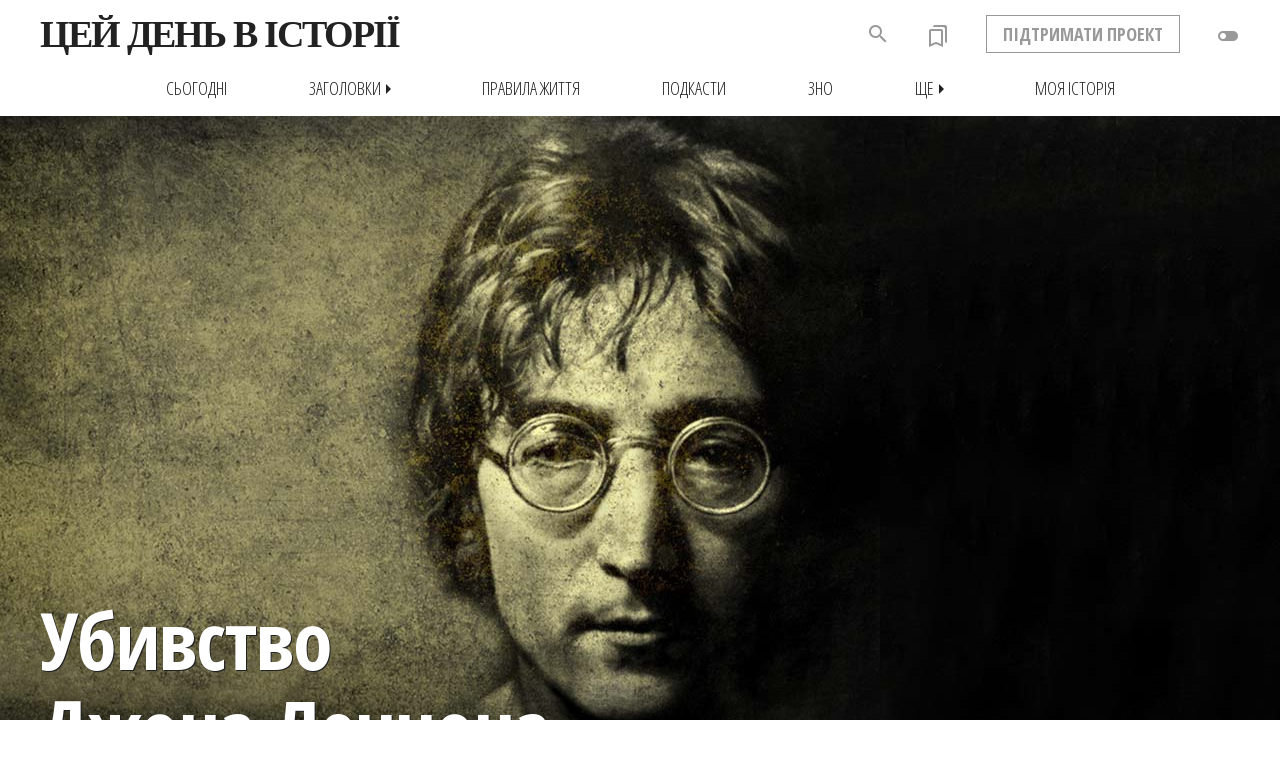

--- FILE ---
content_type: text/html; charset=WINDOWS-1251
request_url: https://www.jnsm.com.ua/h/1208M/
body_size: 16658
content:
<!DOCTYPE html>
<html xmlns="http://www.w3.org/1999/xhtml" lang="en" xml:lang="en" prefix="og: http://ogp.me/ns#" >
<head>
<meta http-equiv="Content-Type" content="text/html; charset=utf-8" />
<meta name="viewport" content="width=device-width, initial-scale=1, maximum-scale=1, user-scalable=no">
<meta http-equiv="Content-Language" content="uk">
<title>Цей день в історії : 8 грудня 1980 : Убивство Джона Леннона</title>
<meta name="description" content="8 грудня 1980 року у Нью-Йорку своїм екзальтованим фаном був застрелений Джон Леннон, колишній учасник Beatles, рок-групи, яка докорінно змінила поп-музику 1960-х років. 40-річний музикант саме входив у свої апартаменти на Манхеттені, коли Марк Девід Чепмен вистрілив у нього чотири рази з близької відстані з револьверу 38-го калібру. Леннон, стікаючи кров'ю, помер по прибуттю до лікарні. Раніше того ж дня Чепмен отримав автограф Леннона і добровільно залишився на місці злочину, поки не був заарештований поліцією. " />
<meta name="keywords" content="Вбивство, Beatles, Нью-Йорк, Рок-музика, Смерть, Убивство Джона Леннона, Особистості, Кримінал, Америка, Новітня історія, Холодна війна, 8 грудня 1980, Volodymyr Luk'yanyuk" />
<meta property="og:title" content="Цей день в історії : 8 грудня 1980 : Убивство Джона Леннона" />
<meta property="og:type" content="Article" />
<meta property="article:publisher" content="https://www.facebook.com/InHistoria" />
<meta property="og:site_name" content="Цей день в історії" />
<meta property="og:url" content="https://www.jnsm.com.ua/cgi-bin/m/tm.pl?Month=12&Day=08" />
<meta property="og:image" content="https://www.jnsm.com.ua/ures/img/john_lennon.jpg" />
<meta property="og:image:type" content="image/jpeg" />
<meta property="og:image:width" content="700" />
<meta property="og:image:height" content="700" />
<meta property="article:author" content="Volodymyr Luk'yanyuk"/>
<meta property="og:description" content="8 грудня 1980 року у Нью-Йорку своїм екзальтованим фаном був застрелений Джон Леннон, колишній учасник Beatles, рок-групи, яка докорінно змінила поп-музику 1960-х років. 40-річний музикант саме входив у свої апартаменти на Манхеттені, коли Марк Девід Чепмен вистрілив у нього чотири рази з близької відстані з револьверу 38-го калібру. Леннон, стікаючи кров'ю, помер по прибуттю до лікарні. Раніше того ж дня Чепмен отримав автограф Леннона і добровільно залишився на місці злочину, поки не був заарештований поліцією. "/>
<meta property="og:datePublished" content="T21:18:13Z"/>
<meta property="og:locale" content="uk_UA"/>
<meta property="fb:admins" content="100001641073858" />
<meta property="fb:app_id" content="1807048552888186"/>
<meta property="fb:pages" content="351101118254232" />
<meta name="telegram:channel" content="@InHistoria">
<meta itemprop="headline" content="output_header_for_metatag" />
<meta itemprop="name" content="Цей день в історії: Убивство Джона Леннона" />
<meta itemprop="description" content="8 грудня 1980 року у Нью-Йорку своїм екзальтованим фаном був застрелений Джон Леннон, колишній учасник Beatles, рок-групи, яка докорінно змінила поп-музику 1960-х років. 40-річний музикант саме входив у свої апартаменти на Манхеттені, коли Марк Девід Чепмен вистрілив у нього чотири рази з близької відстані з револьверу 38-го калібру. Леннон, стікаючи кров'ю, помер по прибуттю до лікарні. Раніше того ж дня Чепмен отримав автограф Леннона і добровільно залишився на місці злочину, поки не був заарештований поліцією. " />
<meta itemprop="image" content="https://www.jnsm.com.ua/ures/img/john_lennon.jpg" />
<meta itemprop="keywords" content="Вбивство, Beatles, Нью-Йорк, Рок-музика, Смерть, Убивство Джона Леннона, Особистості, Кримінал, Америка, Новітня історія, Холодна війна, 8 грудня 1980, Volodymyr Luk'yanyuk" />
<meta itemprop="about" content="Цей день в історії" />
<meta itemprop="author" content="Volodymyr Luk'yanyuk" />
<meta itemprop="copyrightHolder" content="Volodymyr Luk'yanyuk" />
<meta name="copyright" content="Цей день в історії © 2001-03-22" />
<meta itemprop="creator" content="Volodymyr Luk'yanyuk" />
<meta itemprop="editor" content="Volodymyr Luk'yanyuk" />
<meta itemscope itemtype="https://schema.org/Article" />
<meta itemprop="publisher:name" content="Volodymyr Luk'yanyuk" />
<meta itemprop="publisher:url" content="https://www.jnsm.com.ua" />
<meta itemprop="dateCreated" content="T21:18:13Z" />
<meta itemprop="datePublished" content="T21:18:13Z" />
<meta property="article:publisher" content="https://www.facebook.com/InHistoria" />
<meta property="article:author" content="Volodymyr Luk'yanyuk" />
<meta property="article:tag" content="Вбивство, Beatles, Нью-Йорк, Рок-музика, Смерть, Убивство Джона Леннона, Особистості, Кримінал, Америка, Новітня історія, Холодна війна, 8 грудня 1980" />
<meta property="article:copyright" content="Volodymyr Luk'yanyuk" />
<meta property="language " content="Ukrainian" />
<meta property="article:published_time" content="T21:18:13Z" />
<meta property="article:modified_time" content="2026-01-17T21:18:13Z" />
<meta http-equiv="last-modified" content="2026-01-17T21:18:13Z" />
<meta itemprop="dateModified" content="2026-01-17T21:18:13Z" />
<meta name="twitter:card" content="summary_large_image">
<meta name="twitter:url" content="https://www.jnsm.com.ua/cgi-bin/m/tm.pl?Month=12&Day=08">
<meta name="twitter:title" content="8 грудня 1980 : Убивство Джона Леннона">
<meta name="twitter:description" content="8 грудня 1980 року у Нью-Йорку своїм екзальтованим фаном був застрелений Джон Леннон, колишній учасник Beatles, рок-групи, яка докорінно змінила поп-музику 1960-х років. 40-річний музикант саме входив у свої апартаменти на Манхеттені, коли Марк Девід Чепмен вистрілив у нього чотири рази з близької відстані з револьверу 38-го калібру. Леннон, стікаючи кров'ю, помер по прибуттю до лікарні. Раніше того ж дня Чепмен отримав автограф Леннона і добровільно залишився на місці злочину, поки не був заарештований поліцією. ">
<meta name="twitter:site" content="@inhistoria">
<meta name="twitter:creator" content="@vlukyanyuk">
<meta name="twitter:image:src" content="https://www.jnsm.com.ua/ures/img/john_lennon.jpg">
<meta name="twitter:image:width" content="700">
<meta name="twitter:image:height" content="700">
<meta name="ROBOTS" content="INDEX,FOLLOW" />
<meta HTTP-EQUIV="revisit-after" content="1 days" />
<link rel="stylesheet prefetch" type="text/css" href="/include/myhistory.css" />

<link rel="stylesheet" type="text/css" href="/include/genericons.css">

<style>#navbar{border-bottom:0;}</style>
<link rel='stylesheet prefetch' href='/include/PhotoSwipe/photoswipe.css'>
<link rel='stylesheet prefetch' href='/include/PhotoSwipe/default-skin/default-skin.css'></style>
<link rel="stylesheet" href="/include/swiper/idangerous.swiper.css">
<link rel="alternate" type="application/rss+xml" title="Цей день в історії - щоденні події" href="https://www.jnsm.com.ua/newhistd.xml" />
<link rel="alternate" type="application/rss+xml" title="Цей день в історії - нові статті" href="https://www.jnsm.com.ua/newhis.xml" />
<link href="https://fonts.googleapis.com/icon?family=Material+Icons" rel="stylesheet">
<link href="https://fonts.googleapis.com/icon?family=Material+Icons+Outlined" rel="stylesheet">
<link rel="apple-touch-icon" sizes="180x180" href="/apple-touch-icon.png">
<link rel="icon" type="image/png" sizes="32x32" href="/favicon-32x32.png">
<link rel="icon" type="image/png" sizes="16x16" href="/favicon-16x16.png">
<link rel="manifest" href="/site.webmanifest">
<link rel="mask-icon" href="/safari-pinned-tab.svg" color="#5bbad5">
<meta name="msapplication-TileColor" content="#ffc40d">
<meta name="theme-color" content="#ffffff">
<link rel="canonical" href="https://www.jnsm.com.ua/cgi-bin/m/tm.pl?Month=12&Day=08" />

<script type="text/javascript" src="/include/jquery/jquery.min.1.4.3.js"></script>
<script>
$(document).ready(function(){
	// hide #back-top first
	$("#back-top").hide();	
	// fade in #back-top
	$(function () {
		$(window).scroll(function () {
			if ($(this).scrollTop() > 1350) {
				$('#back-top').fadeIn();
			} else {
				$('#back-top').fadeOut();
			}
		});
		// scroll body to 0px on click
		$('#back-top a').click(function () {
			$('body,html').animate({
				scrollTop: 0
			}, 800);
			return false;
		});
		var $root = $('html, body');
		$('a[href^="#"]').click(function () {
		    $('html, body').animate({
		        scrollTop: $('[name="' + $.attr(this, 'href').substr(1) + '"]').offset().top - 100
		    }, 800);		
		    return false;
		});

	});
});
</script>
<script>window.onscroll = function() {myFunction()};function myFunction() {  var winScroll = document.body.scrollTop || document.documentElement.scrollTop;  var height = document.documentElement.scrollHeight - document.documentElement.clientHeight;  var scrolled = (winScroll / height) * 100;  document.getElementById("progressbar").style.width = scrolled + "%";  if (document.body.scrollTop > 98 || document.documentElement.scrollTop > 98) { $('.shapka_pr_cont').addClass("show");  } else { $('.shapka_pr_cont').removeClass("show");  }} $(window).scroll(function() { if ($(this).scrollTop() > 0){   $('header').addClass("sticky"); $('smlogo').addClass("show"); } else{ $('header').removeClass("sticky"); $('smlogo').removeClass("show"); } var BottomLimit = $(document).height() - $(window).height(); if ($(this).scrollTop() > 1060 && $(this).scrollTop() < BottomLimit - 2160){ $('static').addClass("stickyBanner"); } else{  $('static').removeClass("stickyBanner"); }	});</script>
</head>
<BODY MARGINWIDTH=0 MARGINHEIGHT=0 topmargin=0 leftmargin=0 rightmargin=0>
<a name="backtotop"></a>


<div id=header2></div>
<div class=shapka_pr_cont><div class=shapka_pr_cont_in id=progressbar></div></div>
<div id=navbar class=navbarup>
<div id=navbarin>
	<div id=menuTop><span onclick="openNav()" class="material-icons">menu</span></div>
	<span onClick="location.href='/'"><img src="/images/hislogosimple.png" id=roundlogoprint></span>
	<span onClick="location.href='/'" class="logotext fll fwb pointer">ЦЕЙ ДЕНЬ В ІСТОРІЇ</span>
	<div id=toggle class="shapka2toggledown"><div onclick="addCssN();" class="material-icons" title="Нічний режим">toggle_off</div></div>
	<div id=status2></div>
	<div id=support class="ffosc flr fwb pointer" onclick="location.href='/m/support.shtml'">ПІДТРИМАТИ ПРОЕКТ</div>
	<div id=bookmarks onClick="location.href='/cgi-bin/m/myhistory.pl'" title="Закладки"><i class="material-icons-outlined">bookmarks</i><div id=counter></div></div>
	<div id=searchdiv1></div>
	<div id=back-search onclick="SEARCH_ON()" class="material-icons" title="Пошук по сайту"><span onclick="SEARCH_ON()" class="material-icons" title="Шукати в історії">search</span></div>

</div>
</div>
<div id=navbarsub class=navbarsubup>
	<div id=navbarsubin class=upc>
<a href=/m/t.shtml><div class=hd_sub_in_lt_in>сьогодні</div></a>
<div id=rrr><div onclick="menu_ON()" class="hd_sub_in_lt_zag pointer">Заголовки<div class="material-icons">arrow_right</div></div></div>
<div id=topmenu>
	<div class=topmenublock><div class=topmenulinktop>Хронологія</div><div onClick="location.href='javascript:document.menu20.submit();'" class=topmenulink>Античні часи</div><div onClick="location.href='javascript:document.menu21.submit();'" class=topmenulink>• Золотий вік</div><div onClick="location.href='javascript:document.menu22.submit();'" class=topmenulink>Середньовіччя</div><div onClick="location.href='javascript:document.menu23.submit();'" class=topmenulink>• Темні віки</div><div onClick="location.href='javascript:document.menu24.submit();'" class=topmenulink>• Високе Середньовіччя</div><div onClick="location.href='javascript:document.menu25.submit();'" class=topmenulink>• Пізнє Середньовіччя</div><div onClick="location.href='javascript:document.menu26.submit();'" class=topmenulink>Нова історія</div><div onClick="location.href='javascript:document.menu27.submit();'" class=topmenulink>Новітня історія</div><div onClick="location.href='javascript:document.menu28.submit();'" class=topmenulink>• Інтербелум</div><div onClick="location.href='javascript:document.menu29.submit();'" class=topmenulink>• Наш час</div></div>
	<div class=topmenublock><div class=topmenulinktop>Рубрики</div><div onClick="location.href='javascript:document.menu30.submit();'" class=topmenulink>Архітектура і будівництво</div><div onClick="location.href='javascript:document.menu31.submit();'" class=topmenulink>Війни</div><div onClick="location.href='javascript:document.menu32.submit();'" class=topmenulink>• Битви</div><div onClick="location.href='javascript:document.menu33.submit();'" class=topmenulink>• Столітня війна</div><div onClick="location.href='javascript:document.menu34.submit();'" class=topmenulink>• Війна троянд</div><div onClick="location.href='javascript:document.menu35.submit();'" class=topmenulink>• Перша світова</div><div onClick="location.href='javascript:document.menu36.submit();'" class=topmenulink>• Друга світова</div><div onClick="location.href='javascript:document.menu37.submit();'" class=topmenulink>Катастрофи</div><div onClick="location.href='javascript:document.menu38.submit();'" class=topmenulink>Кримінал</div><div onClick="location.href='javascript:document.menu39.submit();'" class=topmenulink>Культура і мистецтво</div></div>
	<div class=topmenublock><div class=topmenulinktop style="visibility:hidden">-</div><div onClick="location.href='javascript:document.menu40.submit();'" class=topmenulink>Людина і суспільство</div><div onClick="location.href='javascript:document.menu41.submit();'" class=topmenulink>• Жінки</div><div onClick="location.href='javascript:document.menu42.submit();'" class=topmenulink>Наука, освіта і техніка</div><div onClick="location.href='javascript:document.menu43.submit();'" class=topmenulink>• Авіація і космонавтика</div><div onClick="location.href='javascript:document.menu44.submit();'" class=topmenulink>Особистості</div><div onClick="location.href='javascript:document.menu45.submit();'" class=topmenulink>• Наполеон Бонапарт</div><div onClick="location.href='javascript:document.menu46.submit();'" class=topmenulink>Подорожі і відкриття</div><div onClick="location.href='javascript:document.menu47.submit();'" class=topmenulink>Політика</div><div onClick="location.href='javascript:document.menu48.submit();'" class=topmenulink>Релігія</div><div onClick="location.href='javascript:document.menu49.submit();'" class=topmenulink>Розваги і дозвілля</div><div onClick="location.href='javascript:document.menu410.submit();'" class=topmenulink>Спорт</div></div>
	<div class=topmenublock><div class=topmenulinktop>Регіони</div><div onClick="location.href='javascript:document.menu10.submit();'" class=topmenulink>Австралія</div><div onClick="location.href='javascript:document.menu11.submit();'" class=topmenulink>Азія</div><div onClick="location.href='javascript:document.menu12.submit();'" class=topmenulink>Америка</div><div onClick="location.href='javascript:document.menu13.submit();'" class=topmenulink>• Латинська Америка</div><div onClick="location.href='javascript:document.menu14.submit();'" class=topmenulink>Африка</div><div onClick="location.href='javascript:document.menu15.submit();'" class=topmenulink>Європа</div><div onClick="location.href='javascript:document.menu16.submit();'" class=topmenulink>• Україна</div></div>
	<div class=topmenubottom><span class=topmenulink onclick="location.href='/m/aall.shtml'">всі статті</span> • <span class="topmenulinknew red" onClick="location.href='/m/new.shtml'">нові статті</span> • <span class="topmenulinkpop green" onClick="location.href='/m/popweek.shtml'">популярні статті</span> • <span class=topmenulink onclick="location.href='/h/0426N'">випадкова стаття</span></div>
</div>
<a href=/m/pz.shtml><div class=hd_sub_in_lt_in>Правила життя</div></a>
<a href=/cgi-bin/m/pd.pl><div class=hd_sub_in_lt_in>Подкасти</div></a>
<a href=/m/zno.shtml><div class=hd_sub_in_lt_in>ЗНО</div></a>
<div id=rrrshche><div onclick="menuShche_ON()" class="hd_sub_in_lt_zag pointer">Ще<div class="material-icons">arrow_right</div></div></div>
<div id=shche><div class=topmenublock><div onClick="location.href='javascript:document.menushche0.submit();'" class=topmenulink>Круглі дати</div><div onClick="location.href='javascript:document.menushche1.submit();'" class=topmenulink>Ви (не) знали</div><div onClick="location.href='javascript:document.menushche2.submit();'" class=topmenulink>Фотоісторії</div><div onClick="location.href='javascript:document.menushche3.submit();'" class=topmenulink>Карти</div><div onClick="location.href='javascript:document.menushche4.submit();'" class=topmenulink>Інфографіка</div><div onClick="location.href='javascript:document.menushche5.submit();'" class=topmenulink>Пряма мова</div><div onClick="location.href='javascript:document.menushche6.submit();'" class=topmenulink>Nota Bene</div></div></div>
<a href=/cgi-bin/m/myhistory.pl><div class=hd_sub_in_lt_in>Моя історія</div></a>
</div>
</div>
<div id=myNav class="overlay backlgrey w100"><div class="overlay-content w100 tac"><div id=menuOverlayed><DIV id=screen class=backlgrey><div class=emptyvw></div>
<iframe id=cldr src="/cgi-bin/m/mcal.pl?Month=&amp;Day=&amp;Year=" noresize="" noscrolling="" height="350" width="300" frameborder="0"></iframe>

<div id="searchdiv1">
<form name="Data1" action="/cgi-bin/m/ts.pl" method="POST" onsubmit="return check_login1(this)">
<input type="text" id="example1" class=fll name="Qry" value="" placeholder="Шукати в історії"></form>
<div id="searchsubmit" onclick="javascript:document.Data1.submit();"><span class="material-icons">search</span></div>
</div></DIV>

<DIV id=screen class=backlwhite><div id=midmenu class="fwb upc">
<div class=midmenu1>
<span onClick="location.href='/m/t.shtml'">Сьогодні</span><BR>
<span onClick="location.href='/cgi-bin/m/ah.pl'">Заголовки</span><BR>
<span onClick="location.href='/m/pz.shtml'">Правила життя</span><BR>
<span onClick="location.href='/h/FC/'">Ви (не) знали</span><BR>
</div>
<div class=midmenu21>
<span onClick="location.href='/cgi-bin/m/pd.pl'">Подкасти</span><BR>
<span onClick="location.href='/cgi-bin/m/rd.pl'">Круглі дати</span><BR>
</div>
<div class=midmenu22>
<span onClick="location.href='/m/maps.shtml'">Карти</span><BR>
<span onClick="location.href='/cgi-bin/m/nb.pl'">Нота бене</span><BR>
</div>
<div class=midmenu31>
<span onClick="location.href='/m/hphoto.shtml'">Фотоісторії</span><BR>
<span onClick="location.href='/cgi-bin/m/in.pl'">Інфографіка</span><BR>
</div><div class=midmenu32>
<span onClick="location.href='/cgi-bin/m/pm.pl'">Пряма мова</span><BR>
<span class=red onClick="location.href='/cgi-bin/m/myhistory.pl'">Моя історія</span>
</div>
</div></DIV>


<!-- Bottom Menu -->

<DIV id=screen class=backlgrey>
<div id=botmenu>
<div class=botmenu1><h4>Рубрики</h4><div onClick="location.href='javascript:document.menu4avi.submit();'" class=topmenulink>Авіація і космонавтика</div><div onClick="location.href='javascript:document.menu30.submit();'" class=topmenulink>Архітектура і будівництво</div><div onClick="location.href='javascript:document.menu31.submit();'" class=topmenulink>Битви і війни</div><div onClick="location.href='javascript:document.menu37.submit();'" class=topmenulink>Катастрофи</div><div onClick="location.href='javascript:document.menu38.submit();'" class=topmenulink>Кримінал</div><div onClick="location.href='javascript:document.menu39.submit();'" class=topmenulink>Культура і мистецтво</div><div onClick="location.href='javascript:document.menu40.submit();'" class=topmenulink>Людина і суспільство</div><div onClick="location.href='javascript:document.menu42.submit();'" class=topmenulink>Наука, освіта і техніка</div><div onClick="location.href='javascript:document.menu44.submit();'" class=topmenulink>Особистості</div><div onClick="location.href='javascript:document.menu46.submit();'" class=topmenulink>Подорожі і відкриття</div><div onClick="location.href='javascript:document.menu47.submit();'" class=topmenulink>Політика</div><div onClick="location.href='javascript:document.menu48.submit();'" class=topmenulink>Релігія</div><div onClick="location.href='javascript:document.menu49.submit();'" class=topmenulink>Розваги і дозвілля</div><div onClick="location.href='javascript:document.menu410.submit();'" class=topmenulink>Спорт</div><div onClick="location.href='javascript:document.menu4chudo.submit();'" class=topmenulink>Чудеса світу</div></div>
<div class=botmenu21><div><h4 class=topmenulink onclick="location.href='javascript:document.menu4ukr.submit();'">Україна</h4>
		<form class=botctform name=menu4ukr action=/cgi-bin/m/ts.pl method=POST><input type=hidden name=Qry value=Україна><input type=hidden name=f value=honly></form>
		<div onClick="location.href='javascript:document.menu50.submit();'" class=topmenulink>Княжа доба</div><div onClick="location.href='javascript:document.menu51.submit();'" class=topmenulink>Козацька доба</div><div onClick="location.href='javascript:document.menu52.submit();'" class=topmenulink>Українська революція</div><div onClick="location.href='javascript:document.menu53.submit();'" class=topmenulink>Україна радянська</div><div onClick="location.href='javascript:document.menu54.submit();'" class=topmenulink>Україна незалежна</div><div onClick="location.href='/m/zno.shtml'" class=topmenulink>ЗНО</div></div></div>
<div class=botmenu22><div><h4>Регіони</h4><div onClick="location.href='javascript:document.menu10.submit();'" class=topmenulink>Австралія</div><div onClick="location.href='javascript:document.menu11.submit();'" class=topmenulink>Азія</div><div onClick="location.href='javascript:document.menu12.submit();'" class=topmenulink>Америка</div><div onClick="location.href='javascript:document.menu1arct.submit();'" class=topmenulink><nobr>А(нта)рктика</nobr></div><div onClick="location.href='javascript:document.menu14.submit();'" class=topmenulink>Африка</div><div onClick="location.href='javascript:document.menu15.submit();'" class=topmenulink>Європа</div></div></div>
<div class=botmenu31><div><h4>Хронологія</h4><div onClick="location.href='javascript:document.menu20.submit();'" class=topmenulink>Античні часи</div><div onClick="location.href='javascript:document.menu23.submit();'" class=topmenulink>Темні віки</div><div onClick="location.href='javascript:document.menu24.submit();'" class=topmenulink>Високе Середньовіччя</div><div onClick="location.href='javascript:document.menu25.submit();'" class=topmenulink>Пізнє Середньовіччя</div><div onClick="location.href='javascript:document.menu26.submit();'" class=topmenulink>Нова історія</div><div onClick="location.href='javascript:document.menu27.submit();'" class=topmenulink>Новітня історія</div><div onClick="location.href='javascript:document.menu29.submit();'" class=topmenulink>Наш час</div></div></div>
<div class=botmenu32><div><h4>Індекси</h4><div onClick="location.href='/m/new.shtml'" class="topmenulink red">Нові статті</div><div onClick="location.href='/m/popweek.shtml'" class="topmenulink green">Популярні статті</div><div onClick="location.href='/m/aall.shtml'" class=topmenulink>Всі статті</div><div onClick="location.href='/m/atop.shtml'" class=topmenulink>Визначальні події</div><div onClick="location.href='javascript:document.menu64.submit();'" class=topmenulink>#Хештеги</div><div onClick="location.href='/a/'" class=topmenulink>Автори</div></div></div>
</div>
</DIV>
<div id=randomLink><span class="material-icons" onclick="location.href='/h/0426N'">done</span></div>
</div></div></div><script>var prevScrollpos = window.pageYOffset;window.onscroll = function() {var currentScrollPos = window.pageYOffset;var winScroll = document.body.scrollTop || document.documentElement.scrollTop;var height = document.documentElement.scrollHeight - document.documentElement.clientHeight;var scrolled = (winScroll / height) * 100;var porih = 360;document.getElementById("progressbar").style.width = scrolled + "%";if (prevScrollpos > currentScrollPos) {$('#navbar').addClass("navbarup");$('#navbar').removeClass("navbardown");$('#navbarsub').addClass("navbarsubup");$('#navbarsub').removeClass("navbarsubdown");} else{if ($(this).scrollTop() > porih) {$('#navbar').addClass("navbardown");$('#navbar').removeClass("navbarup");$('#navbarsub').addClass("navbarsubdown");$('#navbarsub').removeClass("navbarsubup");}if (document.body.scrollTop > porih || document.documentElement.scrollTop > porih) {$('.shapka_pr_cont').addClass("show");} else {$('.shapka_pr_cont').removeClass("show");}}prevScrollpos = currentScrollPos;}</script><div id=shapka style="background: url(/ures/img/w/john_lennon.jpg) no-repeat center center;background-size:cover;border:0;background-color:#000;"><CENTER><div id=tblmain_hd_sticky>		
			<div class=output_header_main_big>Убивство<BR> Джона Леннона</div></div></CENTER><div id=wideShadow></div></div>
<script>(function(i,s,o,g,r,a,m){i['GoogleAnalyticsObject']=r;i[r]=i[r]||function(){  (i[r].q=i[r].q||[]).push(arguments)},i[r].l=1*new Date();a=s.createElement(o),  m=s.getElementsByTagName(o)[0];a.async=1;a.src=g;m.parentNode.insertBefore(a,m)  })(window,document,'script','//www.google-analytics.com/analytics.js','ga');  ga('create', 'UA-55466536-1', 'auto');  ga('send', 'pageview');</script><div id="fb-root"></div>
<script>(function(d, s, id) {
  var js, fjs = d.getElementsByTagName(s)[0];
  if (d.getElementById(id)) return;
  js = d.createElement(s); js.id = id;
  js.src = "//connect.facebook.net/uk_UA/all.js#xfbml=1";
  fjs.parentNode.insertBefore(js, fjs);
}(document, 'script', 'facebook-jssdk'));</script>

<!-- MAIN TABLE --><article><CENTER><DIV id=tblmain_my>



<!-- LT CLMN -->

<div class=tblmain_my_lt>

<!-- MAIN EVENT -->

<span itemprop=articleBody><DIV id=pleed class=azure><B>8 грудня 1980</B> року у Нью-Йорку своїм екзальтованим фаном був застрелений Джон Леннон, колишній учасник Beatles, рок-групи, яка докорінно змінила поп-музику 1960-х років. 40-річний музикант саме входив у свої апартаменти на Манхеттені, коли Марк Девід Чепмен вистрілив у нього чотири рази з близької відстані з револьверу 38-го калібру. Леннон, стікаючи кров'ю, помер по прибуттю до лікарні. Раніше того ж дня Чепмен отримав автограф Леннона і добровільно залишився на місці злочину, поки не був заарештований поліцією. <div id=ptmleedbot class="tal fll w100"><div id=ptmleedbotLt><div id=aboutartl><div id=countartlclics><div class="genericon genericon-show"></div>24663</div><div id=countartltime><div class="genericon genericon-time"></div>Читати 4 хв.</div><div id=readlater onclick="readLater()"><span class="genericon genericon-day"></span><div id=readLaterRt>Читати пізніше</div></div><div id=addtofavourites onclick="addFavorite()"><span class="genericon genericon-heart"></span><div id=favouriteRt>До обраного</div></div></div></div><div id=embedShare><span class=pcount onclick="window.open('https://twitter.com/intent/tweet?text=%D0%A3%D0%B1%D0%B8%D0%B2%D1%81%D1%82%D0%B2%D0%BE%20%D0%94%D0%B6%D0%BE%D0%BD%D0%B0%20%D0%9B%D0%B5%D0%BD%D0%BD%D0%BE%D0%BD%D0%B0%20-%208%20%D0%B3%D1%80%D1%83%D0%B4%D0%BD%D1%8F%201980%20%D1%80%D0%BE%D0%BA%D1%83%20%D1%83%20%D0%9D%D1%8C%D1%8E-%D0%99%D0%BE%D1%80%D0%BA%D1%83%20%D1%81%D0%B2%D0%BE%D1%97%D0%BC%20%D0%B5%D0%BA%D0%B7%D0%B0%D0%BB%D1%8C%D1%82%D0%BE%D0%B2%D0%B0%D0%BD%D0%B8%D0%BC%20%D1%84%D0%B0%D0%BD%D0%BE%D0%BC%20%D0%B1%D1%83%D0%B2%20%D0%B7%D0%B0%D1%81%D1%82%D1%80%D0%B5%D0%BB%D0%B5%D0%BD%D0%B8%D0%B9%20%D0%94%D0%B6%D0%BE%D0%BD%20%D0%9B%D0%B5%D0%BD%D0%BD%D0%BE%D0%BD%2C%20%D0%BA%D0%BE%D0%BB%D0%B8%D1%88%D0%BD%D1%96%D0%B9%20%D1%83%D1%87%D0%B0%D1%81%D0%BD%D0%B8%D0%BA%20Beatles%2C%20%D1%80%D0%BE%D0%BA-%D0%B3%D1%80%D1%83%D0%BF%D0%B8%2C%20%D1%8F%D0%BA%D0%B0%20%D0%B4%D0%BE%D0%BA%D0%BE%D1%80%D1%96%D0%BD%D0%BD%D0%BE%20%D0%B7%D0%BC%D1%96%D0%BD%D0%B8%D0%BB%D0%B0%20%D0%BF%D0%BE%D0%BF-%D0%BC%D1%83%D0%B7%D0%B8%D0%BA%D1%83%201960-%D1%85%20%D1%80%D0%BE%D0%BA%D1%96%D0%B2.%2040-%D1%80%D1%96%D1%87%D0%BD%D0%B8%D0%B9%20%D0%BC%D1%83%D0%B7%D0%B8%D0%BA%D0%B0%D0%BD%D1%82%20%D1%81%D0%B0%D0%BC%D0%B5%20%D0%B2%D1%85%D0%BE%D0%B4%D0%B8%D0%B2%20%D1%83%20%D1%81%D0%B2%D0%BE%D1%97%20%D0%B0%D0%BF%D0%B0%D1%80%D1%82%D0%B0%D0%BC%D0%B5%D0%BD%D1%82%D0%B8%20%D0%BD%D0%B0%20%D0%9C%D0%B0%D0%BD%D1%85%D0%B5..%20https://www.jnsm.com.ua/h/1208M/','social');"><div class="genericon genericon-twitter"></div></span><span class=pcount onclick="window.open('https://www.facebook.com/sharer/sharer.php?src=sp&u=https://www.jnsm.com.ua/h/1208M/','social');"><div class="genericon genericon-facebook-alt"></div></span><span class=pcount onclick="location.href='mailto:?subject=Убивство Джона Леннона&body=https://www.jnsm.com.ua/h/1208M/'"><div class="genericon genericon-mail"></div></span><span class=pcount onclick="window.open('https://t.me/share/url?url=https%3A%2F%2Ft.me%2Fiv%3Furl%3Dhttps%253A%252F%252Fwww.jnsm.com.ua%252Fcgi-bin%252Fm%252Ftm.pl%253FMonth%253D12%2526Day%253D08%26rhash%3D7f2cfa11f7ecd3','social');"><img src=/images/telegram.svg width=16 height=16 class=telegram></span><span class=pcount onclick="window.open('http://pinterest.com/pin/create/button/?url=https://www.jnsm.com.ua/h/1208M/&description=%D0%A3%D0%B1%D0%B8%D0%B2%D1%81%D1%82%D0%B2%D0%BE%20%D0%94%D0%B6%D0%BE%D0%BD%D0%B0%20%D0%9B%D0%B5%D0%BD%D0%BD%D0%BE%D0%BD%D0%B0%20-%208%20%D0%B3%D1%80%D1%83%D0%B4%D0%BD%D1%8F%201980%20%D1%80%D0%BE%D0%BA%D1%83%20%D1%83%20%D0%9D%D1%8C%D1%8E-%D0%99%D0%BE%D1%80%D0%BA%D1%83%20%D1%81%D0%B2%D0%BE%D1%97%D0%BC%20%D0%B5%D0%BA%D0%B7%D0%B0%D0%BB%D1%8C%D1%82%D0%BE%D0%B2%D0%B0%D0%BD%D0%B8%D0%BC%20%D1%84%D0%B0%D0%BD%D0%BE%D0%BC%20%D0%B1%D1%83%D0%B2%20%D0%B7%D0%B0%D1%81%D1%82%D1%80%D0%B5%D0%BB%D0%B5%D0%BD%D0%B8%D0%B9%20%D0%94%D0%B6%D0%BE%D0%BD%20%D0%9B%D0%B5%D0%BD%D0%BD%D0%BE%D0%BD%2C%20%D0%BA%D0%BE%D0%BB%D0%B8%D1%88%D0%BD%D1%96%D0%B9%20%D1%83%D1%87%D0%B0%D1%81%D0%BD%D0%B8%D0%BA%20Beatles%2C%20%D1%80%D0%BE%D0%BA-%D0%B3%D1%80%D1%83%D0%BF%D0%B8%2C%20%D1%8F%D0%BA%D0%B0%20%D0%B4%D0%BE%D0%BA%D0%BE%D1%80%D1%96%D0%BD%D0%BD%D0%BE%20%D0%B7%D0%BC%D1%96%D0%BD%D0%B8%D0%BB%D0%B0%20%D0%BF%D0%BE%D0%BF-%D0%BC%D1%83%D0%B7%D0%B8%D0%BA%D1%83%201960-%D1%85%20%D1%80%D0%BE%D0%BA%D1%96%D0%B2.%2040-%D1%80%D1%96%D1%87%D0%BD%D0%B8%D0%B9%20%D0%BC%D1%83%D0%B7%D0%B8%D0%BA%D0%B0%D0%BD%D1%82%20%D1%81%D0%B0%D0%BC%D0%B5%20%D0%B2%D1%85%D0%BE%D0%B4%D0%B8%D0%B2%20%D1%83%20%D1%81%D0%B2%D0%BE%D1%97%20%D0%B0%D0%BF%D0%B0%D1%80%D1%82%D0%B0%D0%BC%D0%B5%D0%BD%D1%82%D0%B8%20%D0%BD%D0%B0%20%D0%9C%D0%B0%D0%BD%D1%85%D0%B5..&media=https://www.jnsm.com.ua/ures/img/w/john_lennon.jpg','social');"><div class="genericon genericon-pinterest"></div></span><span class=pcount onclick="window.open('https://www.facebook.com/dialog/send?redirect_uri=https://www.jnsm.com.ua/h/1208M/&app_id=1807048552888186&link=https://www.jnsm.com.ua/h/1208M/&display:popup','social');"><img src=/images/messenger.svg width=16 height=16 class=messenger></span></div><div id=sharethis><div onclick="showEmbed()" class="material-icons">reply</div></div></div></DIV>
<div class=p><p><span class=first_symbol>Д</span>жон Леннон був одним із співавторів більшості пісень Beatles, найпопулярнішої рок-групи ХХ-го століття. Разом із Полом Маккартні, Джорджем Гаррісоном і Рінго Старром четвірка з Ліверпуля штурмом захопили Велику Британію синглом «<span class=YT_link onclick="toggle_YT20('share_YT20');">Please Please Me</span>» у 1963 році. Наступного року "бітломанія" охопила США з виходом «<span class=YT_link onclick="toggle_YT21('share_YT21');">I Want to Hold Your Hand</span>» і сенсаційно успішним туром по країні.</p></div>
<div class=p><p>The Beatles продали мільйони своїх платівок, знялись у декількох хітових фільмах ("A Hard Day's Night", 1964). Їхні живі виступи, на яких малолітні шанувальниці верещали до нестями і непритомніли, мали шалений успіх. Завдяки "ліверпульській четвірці" молодь вирвалася з жостких рамок культури 1950-х і була готова до змін під буйну музику Beatles.</p></div>
<div class=psub id=share_YT20><iframe width=640 height=360 src="https://www.youtube.com/embed/he0B0VMxCsw?rel=0" frameborder=0 allowfullscreen></iframe></div><div class=psub id=share_YT21><iframe width=640 height=360 src="https://www.youtube.com/embed/ipADNlW7yBM?rel=0" frameborder=0 allowfullscreen></iframe></div><div class=p><p>В 1966 році Beatles призупинили концертну діяльність і зосередились на студійній роботі. У 1967 році вийшов концептуальний альбом "Sgt. Pepper's Lonely Heart's Club Band", який вважається шедевром поп-музики. Музика Beatles залишалась популярною в усьому світі попри великі культурні зрушення 1960-х років. Вони записали 20 пісень, які стали хітами №1 у чартах Billboard — більше, ніж будь-яка група до і після них, і з 1964 по 1970 рік протягом 59 тижнів перебували на вершині хіт-параду поп-пісень.</p></div>
<div class=p>Леннон розлучився зі своєю першою дружиною Синтією Леннон, матір'ю свого сина Джуліана, і в 1971 році одружився на японській художниці Йоко Оно. Саме через Оно і Леннона стала неможливою спільна робота Beatles, і у 1970-у <span class=ulink><a href=/h/0410P/>Пол Маккартні оголосив про її розпад</a></span>.</div>
<div id=mainimage_container_lt><div class="my-gallery" itemscope itemtype="https://schema.org/ImageGallery">
					    <figure itemprop="associatedMedia" itemscope itemtype="https://schema.org/ImageObject">
					      <a href="https://www.jnsm.com.ua/ures/img/Lennon_Ono.jpg" itemprop="contentUrl" data-size="950x747">
					          <img src="/images/e1x1.gif" itemprop="thumbnail" class=thumbnail>
					      </a>
 					    <figcaption itemprop="caption description" class=mainimage_title style="display:none">Джон Леннон і Йоко Оно. Лондон, 9 лютого 1970 року © Bob Dear/AP Photo</figcaption>
						<a href=#><img id=img_585 class=lazy src="/images/e1x1.gif" data-original=/ures/img/Lennon_Ono.jpg></a> 
 					    <figcaption itemprop="caption description" class=mainimage_title>Джон Леннон і Йоко Оно. Лондон, 9 лютого 1970 року © Bob Dear/AP Photo</figcaption>

					    </figure></div></div><div class=p><p>Джон Леннон вважався інтелектуалом у складі четвірки, найчастіше давав інтерв'ю і робив несподівані та відверті заяви як-то фраза "Бітлз популярніші за Іісуса", сказана в 1966-у. Згодом він став антивоєнним активістом і загравав з комуністичним ідеями в сольних хітах типу «<span class=YT_link onclick="toggle_YT60('share_YT60');">Imagine</span>», що вийшов 1971 року. Протягом наступних років Леннон випустив декілька дисків (сольних і з Йоко Оно), в 1974 останній раз виступив з концертом, а з 1975 року практично відійшов від музичного бізнесу і більше часу проводив зі своєю сімєю — дружиною і сином Шоном. У 1980 він повернувся, випустивши диск "Double Fantasy" з піснями, присвяченими Йоко (сингл «<span class=YT_link onclick="toggle_YT61('share_YT61');">(Just Like) Starting Over</span>» став №1 у США).</p></div>
<div class=psub id=share_YT60><iframe width=640 height=360 src="https://www.youtube.com/embed/yRhq-yO1KN8?rel=0" frameborder=0 allowfullscreen></iframe></div><div class=psub id=share_YT61><iframe width=640 height=360 src="https://www.youtube.com/embed/iAJ2AoEwDvY?rel=0" frameborder=0 allowfullscreen></iframe></div><div class=p><B>8 грудня 1980</B> року їх мирне сімейне життя перервав психопат на ім'я Марк Девід Чепмен, який вистрілив у Леннона чотири рази з близької відстані з револьверу 38-го калібру у голову, плече і спину. Стікаючи кров'ю, Леннон помер по прибуттю до лікарні. 10 грудня 1980 року тіло Джона було кремовано і його прах Йоко Она бе з проведення траурних церемоній розвіяла через дорогу від дому, де він жив, в Центральному парку Нью-Йорка. 9 жовтня 1985 року, на 45-річчя Джона Леннона, це місце було увічнене меморіалом "Сунична галявина", подарованим Нью-Йорку італійським містом Неаполь.</div>
<div id=mainimage_container_lt><div class="my-gallery" itemscope itemtype="https://schema.org/ImageGallery">
					    <figure itemprop="associatedMedia" itemscope itemtype="https://schema.org/ImageObject">
						<img id=img_585 class=lazy src="/images/e1x1.gif" data-original=/ures/img/Yoko_Ono_Sean_Lennon_Straberry_Field.jpg>
 					    <figcaption itemprop="caption description" class=mainimage_title>Йоко Оно і син Леннона від першого шлюбу Шон на Суничній галявині в Центральному парку. Нью-Йорк, жовтень 1985 року © Harry Benson</figcaption>
                                
					    </figure></div></div><div class=p><p>Попри настанови адвокатів і психіатричні висновки у 1981 році на суді Чепмен визнав себе винним у вбивстві Джона Леннона і був засуджений до довічного увя'знення. З 2000 року йому кілька разів було відмовлено в умовному звільненні як соціально небезпечному і станом на 2016 рік він залишається за гратами у в'язниці Аттика в штаті Нью-Йорк.</p></div>
<style></style></span>

</div>
<!-- END of MAIN EVENT -->
<!-- END of LT CLMN -->
<!-- RT CLMN --><section>


<div class=tblmain_my_rt><div class=rt_clmn_calendar><iframe id=cldr src="/cgi-bin/m/mcal.pl?Month=12&Day=08&Year=1980" noresize noscrolling height=350 width=300 frameborder=0></iframe></div><static>
<script async src="//pagead2.googlesyndication.com/pagead/js/adsbygoogle.js"></script>
<!-- 300x600 -->
<ins class="adsbygoogle"
     style="display:inline-block;width:300px;height:600px"
     data-ad-client="ca-pub-6076570113307946"
     data-ad-slot="7781057345"></ins>
<script>
(adsbygoogle = window.adsbygoogle || []).push({});
</script></static></div></section>
</DIV>

<!-- END of RT CLMN -->
<!-- END of MAIN TABLE --><DIV id=tblmain_my>
<!-- LT CLMN -->

<div class=tblmain_my_lt><div class=p><div class=empty></div><div class=hashtag><a href=/cgi-bin/m/ts.pl?Qry=%C2%E1%E8%E2%F1%F2%E2%EE>#Вбивство</a> <a href=/cgi-bin/m/ts.pl?Qry=Beatles>#Beatles</a> <a href=/cgi-bin/m/ts.pl?Qry=%CD%FC%FE-%C9%EE%F0%EA>#Нью-Йорк</a> <a href=/cgi-bin/m/ts.pl?Qry=%D0%EE%EA-%EC%F3%E7%E8%EA%E0>#Рок-музика</a> <a href=/cgi-bin/m/ts.pl?Qry=%D1%EC%E5%F0%F2%FC>#Смерть</a></div><section><div id=output_text_main_social><div class=fb><div class="fb-like" data-href="https://www.jnsm.com.ua/cgi-bin/m/tm.pl?Month=12&Day=08" data-send="true" data-layout="button_count" data-width="210" data-show-faces="false"></div></div><div class=twi><a href="https://twitter.com/share" class="twitter-share-button" data-url="https://www.jnsm.com.ua/h/1208M/" data-text="Цей день в історії : 8 грудня 1980 : Убивство Джона Леннона" data-lang="uk">Твіт</a>
<script>!function(d,s,id){var js,fjs=d.getElementsByTagName(s)[0];if(!d.getElementById(id)){js=d.createElement(s);js.id=id;js.src="//platform.twitter.com/widgets.js";fjs.parentNode.insertBefore(js,fjs);}}(document,"script","twitter-wjs");</script></div><span class=printThisPageButton onclick="window.open('/cgi-bin/m/tmprint.pl?pr=1208M', 'target=print');"><span class="genericon genericon-print"></span><span class=printThisPage><span class=hide480>Друк </span>3</span></span></div>
<div class=hr></div></section>

</div><summary>
<div class=author>«Цей день в історії» © 2001-26. Текст статті поширюється за ліцензією «<a href=https://creativecommons.org/licenses/by/4.0/deed.uk 
				target=sis>Creative Commons Із зазначенням авторства 4.0 Міжнародна (CC BY 4.0)</a>» і з обов'язковим <a href=https://www.jnsm.com.ua/h/1208M/>активним</a> гіперпосиланням на дану вебсторінку.</div></summary>
<section>
<div class=p><div class=hr></div>

<div class=empty></div>

<h3 class="mb40 w100">Коментарі</h3><div id=fbbox><div class="fb-comments" data-href="https://www.jnsm.com.ua/cgi-bin/m/tm.pl?Month=12&Day=08" data-numposts="5" data-mobile="true"></div></div></div></section>
<section>
<div class=empty2></div>

<div class=p><h3 class="mb40 w100">Дивіться також</h3><div class="abzac fll clt tal lh170">&#8226; <a href=/h/0316M/>Вихід одного з кращих синглів The Beatles»</a>, 1964<BR>
&#8226; <a href=/h/0410P/>Перший сольник Пола Маккартні</a>, 1970<BR>
&#8226; <a href=/h/0816M/>Помер Елвіс Преслі</a>, 1977<BR>
&#8226; <a href=/h/1124P/>Помер Фредді Меркюрі</a>, 1991<BR>
&#8226; <a href=/h/0625P/>Помер Майкл Джексон</a>, 2009<BR>
</div></div><div class=empty2></div></section>
</div>

<!-- END of LT CLMN --><div></div></DIV>

<!-- CTG -->

<section>
<div id=tblmain_my><div class=p><div class=story_ctg><a href="javascript:document.CAT11.submit();">Особистості</a> &#8226; <a href="javascript:document.CAT4.submit();">Кримінал</a> &#8226; <a href="javascript:document.CAT31.submit();">Америка</a> &#8226; <a href="javascript:document.CAT24.submit();">Новітня історія</a> &#8226; <a href="javascript:document.CAT27.submit();">Холодна війна</a> </div><div class=story_date>Всі події <a href=/cgi-bin/m/mm.pl?Month=12>грудня</a>  &#8226; <a href=/cgi-bin/m/td.pl?Year=1980>1980-го  року</a></div><div class=empty></div><div class=hr></div></div></div></section>


<!-- END of CTG -->

<!-- LINKS --><section>


<div id=tblmain_my><div class=p><div class=empty></div>

<h3 class="tac mb40 w100">Головні події 8 грудня</h3>

<div id=imblkFV1><div id=imblk0 class="lh135 clrwt fll pointer">	<div style="background: url(/ures/img/Franklin_Roosevelt_1941.jpg) no-repeat center center;background-size:cover;" id=imblkimg0></div>	<div class=imblktxtup>		<span class="badge ctgbg fll ffosc upc clrwt pointer fwb lh100 m200020 fs16"><form name=CAT287089 action=/cgi-bin/m/ah.pl method=POST><input type=hidden name=f value=WAR2></form><a href="javascript:document.CAT287089.submit();">Друга світова війна</a> </span>		<span class=imrttop></span>	</div>	<div class=imblktxt onClick="location.href='/h/1208P/'">		<div class=imblktxtttl><h3>Вступ США у Другу світову війну</h3></div>			<div class=imblktxtdate>1941</div>	</div>	<a href=/h/1208P/><div id=imblk0over></div></a></div></div>

<div id=imblkFV1 class=TodayInHisBlock><div id=imblk1 class="lh135 clrwt fll pointer">	<div style="background: url(/ures/img/10x10_13.jpg) no-repeat center center;background-size:cover;" id=imblkimg1></div>	<div class=imblktxtup onClick="location.href='/cgi-bin/m/tm.pl?Month=12&Day=08&td=1'">		<span class="badge tdbg fll ffosc upc clrwt pointer fwb lh100 m200020 fs16">#ЦейДень</span>	</div>	<div class=imblktxt onClick="location.href='/cgi-bin/m/tm.pl?Month=12&Day=08&td=1'">		<div class=imblktxtttl><h3>Все про 8 грудня</h3></div>			<div class=imblktxtdate>Події, факти, персоналії</div>			</div>	<a href=/cgi-bin/m/tm.pl?Month=12&Day=08&td=1><div id=imblk0over></div></a></div></div>

<div id=imblkFV2><div id=imblk2 class="lh135 clrwt fll pointer">	<div style="background: url(/ures/img/Taiwan_Flag.jpg) no-repeat center center;background-size:cover;" id=imblkimg2></div>	<div class=imblktxtup>		<span class="badge ctgbg fll ffosc upc clrwt pointer fwb lh100 m200020 fs16"><form name=CAT134025 action=/cgi-bin/m/ah.pl method=POST><input type=hidden name=f value=PO></form><a href="javascript:document.CAT134025.submit();">Політика</a> </span>		<span class=imrttop></span>	</div>	<div class=imblktxt onClick="location.href='/h/1208N/'">		<div class=imblktxtttl><h3>Китайська Республіка Тайвань</h3></div>			<div class=imblktxtdate>1949</div>	</div>	<a href=/h/1208N/><div id=imblk0over></div></a></div></div>

<div id=imblkFV3><div id=imblk3 class="lh135 clrwt fll pointer">	<div style="background: url(/ures/img/hphoto/Chapman_Goresh_Lennon_sm.jpg) no-repeat center center;background-size:cover;" id=imblkimg3></div>	<div class=imblktxtup>		<span class="badge hpbg fll ffosc upc clrwt pointer fwb lh100 m200020 fs16"><form name=CAT19720 action=/cgi-bin/m/hp.pl method=POST target=_top></form><a href="javascript:document.CAT19720.submit();">Фотоісторії</a> </span>		<span class=imrttop></span>	</div>	<div class=imblktxt onClick="location.href='/h/HP131/'">		<div class=imblktxtttl><h3>Останнє фото Джона Леннона</h3></div>			<div class=imblktxtdate>1980</div>	</div>	<a href=/h/HP131/><div id=imblk0over></div></a></div></div>

<div id=imblkFV4><div id=imblk4 class="lh135 clrwt fll pointer">	<div style="background: url(/ures/img/hphoto/Lennon_Chapman_sm.jpg) no-repeat center center;background-size:cover;" id=imblkimg4></div>	<div class=imblktxtup>		<span class="badge hpbg fll ffosc upc clrwt pointer fwb lh100 m200020 fs16"><form name=CAT18508 action=/cgi-bin/m/hp.pl method=POST target=_top></form><a href="javascript:document.CAT18508.submit();">Фотоісторії</a> </span>		<span class=imrttop></span>	</div>	<div class=imblktxt onClick="location.href='/h/HP155/'">		<div class=imblktxtttl><h3>Леннон дає автограф своєму убивці</h3></div>			<div class=imblktxtdate>1980</div>	</div>	<a href=/h/HP155/><div id=imblk0over></div></a></div></div>

<div id=imblkFV5><div id=imblk5 class="lh135 fll pointer">	<div style="background: url(/ures/img/bilovezka_ugoda.jpg) no-repeat center center;background-size:cover;" id=imblkimg5></div>	<div class=imblktxtup5>		<span class="badge ctgbg fll ffosc upc clrwt pointer fwb lh100 m200020 fs16"><form name=CAT136700 action=/cgi-bin/m/ah.pl method=POST><input type=hidden name=f value=PO></form><a href="javascript:document.CAT136700.submit();">Політика</a> </span>		<span class=imrttop></span>	</div>	<div class=imblktxt5 onClick="location.href='/h/1208T/'">		<a href=/h/1208T/><div class=imblktxtttl5><h3>Біловезька угода Білорусії, Росії і України</h3></div></a>			<div class=imblktxtdate5>1991</div>	</div></div></div>

<div id=imblkFV6><div id=imblk6 class="lh135 clrwt fll pointer">	<div style="background: url(/ures/img/Kuchma_Reform.jpg) no-repeat center center;background-size:cover;" id=imblkimg6></div>	<div class=imblktxtup>		<span class="badge ctgbg fll ffosc upc clrwt pointer fwb lh100 m200020 fs16"><form name=CAT139820 action=/cgi-bin/m/ah.pl method=POST><input type=hidden name=f value=PO></form><a href="javascript:document.CAT139820.submit();">Політика</a> </span>		<span class=imrttop></span>	</div>	<div class=imblktxt onClick="location.href='/h/1208Q/'">		<div class=imblktxtttl><h3>Конституційна реформа Леоніда Кучми</h3></div>			<div class=imblktxtdate>2004</div>	</div>	<a href=/h/1208Q/><div id=imblk0over></div></a></div></div>

<div id=imblkFV1><div id=imblkWide class="lh135 clrwt fll pointer">	<div style="background: url(/ures/img/hphoto/Kyiv_Lenin_Monument_2014.jpg) no-repeat center center;background-size:cover;" id=imblkimgWide></div>	<div class=imblktxtupWide onClick="location.href='/h/HP94/'">		<span class="badge hpbg fll ffosc upc clrwt pointer fwb lh100 m200020 fs16"><form name=CAT19070 action=/cgi-bin/m/hp.pl method=POST target=_top></form><a href="javascript:document.CAT19070.submit();">Фотоісторії</a> </span>		<span class=imrttop></span>	</div>	<div class=imblktxtWide onClick="location.href='/h/HP94/'">		<div class=imblktxtttlWide><h3>Повалення пам'ятника Леніну в Києві</h3></div>			<div class=imblktxtdate>2013</div>			</div>	<a href=/h/HP94/><div id=imblk0overWide></div></a></div></div></div></div><div class=empty></div></section>
</CENTER>

</article>
<footer>


<!-- END of LINKS -->

<!-- NAVIGATION --><CENTER>

<div id=pagination><div id=botnavlf><span class=botnav><span class="material-icons">keyboard_arrow_left</span><a href=/h/1207M/>7 грудня</a></span></span></div><div id=botnavrt><span class=botnav><a href=/h/1209M/>9 грудня</a><span class="material-icons">keyboard_arrow_right</span></span></div></div>
<div class=empty2></div></CENTER>

<!-- ADDS -->

<div id=bannerbot class=backlgrey><script async src="//pagead2.googlesyndication.com/pagead/js/adsbygoogle.js"></script>
<!-- Адаптив -->
<ins class="adsbygoogle"
     style="display:block"
     data-ad-client="ca-pub-6076570113307946"
     data-ad-slot="1791569341"
     data-ad-format="auto"></ins>
<script>
(adsbygoogle = window.adsbygoogle || []).push({});
</script></div>

<!-- END of ADDS -->



<!-- BOTTOM --><DIV id=screen class=backlgreydrk><div id=footer_help class="show960 ffosc fob tac cbt" onclick="location.href='/m/support.shtml'">ДОПОМОГТИ ПРОЕКТУ</div><div id=footer><div id="footer_mob2_rt"><a href=https://t.me/inhistoria target=sis><span class="social" title="Цей день в історії у Telegram"><img src="/images/telegram.svg" class="telegram pointer"></span></a><a href=https://soundcloud.com/inhistoria target=sis><span class="social" title="Цей день в історії на SoundCloud"><img src="/images/soundcloud.svg" class=soundcloud></span></a><a href=https://www.facebook.com/InHistoria target=sis><span class="genericon genericon-facebook-alt social" title="Цей день в історії у Facebook"></span></a><a href=https://twitter.com/inhistoria target=sis><span class="genericon genericon-twitter social" title="Цей день в історії у Twitter"></span></a></div><div id="footer_mob2_lt">«Цей день в історії» © 2001-26 <nobr><a href="mailto:webmaster@jnsm.com.ua?Subject=Цей день в історії">Володимир Лук'янюк</a></nobr><BR><span class=show960><BR>Матеріали сайту поширюються за ліцензією «<a href=https://creativecommons.org/licenses/by/4.0/deed.uk target=sis>Creative Commons Із зазначенням авторства 4.0 Міжнародна (CC BY 4.0)</a>». При їх використанні <u>пряме</u>, <u>активне</u> гіпертекстове <a href=>посилання на сайт</a> обов'язкове<BR><a href="mailto:webmaster@jnsm.com.ua?Subject=Цей день в історії">webmaster@jnsm.com.ua</a></span></div></div></DIV><form class=botctform name=CAT11 action=/cgi-bin/m/ah.pl method=POST><input type=hidden name=f value=LI></form><form class=botctform name=CAT4 action=/cgi-bin/m/ah.pl method=POST><input type=hidden name=f value=CR></form><form class=botctform name=CAT31 action=/cgi-bin/m/ah.pl method=POST><input type=hidden name=f value=AME></form><form class=botctform name=CAT24 action=/cgi-bin/m/ah.pl method=POST><input type=hidden name=f value=NN></form><form class=botctform name=CAT27 action=/cgi-bin/m/ah.pl method=POST><input type=hidden name=f value=CO></form><form class=botctform name=menu10 action=/cgi-bin/m/ah.pl method=POST><input type=hidden name=f value=AUS></form><form class=botctform name=menu11 action=/cgi-bin/m/ah.pl method=POST><input type=hidden name=f value=ASI></form><form class=botctform name=menu12 action=/cgi-bin/m/ah.pl method=POST><input type=hidden name=f value=AME></form><form class=botctform name=menu13 action=/cgi-bin/m/ah.pl method=POST><input type=hidden name=f value=LAM></form><form class=botctform name=menu14 action=/cgi-bin/m/ah.pl method=POST><input type=hidden name=f value=AFR></form><form class=botctform name=menu15 action=/cgi-bin/m/ah.pl method=POST><input type=hidden name=f value=EUR></form><form class=botctform name=menu16 action=/cgi-bin/m/ah.pl method=POST><input type=hidden name=f value=UA></form><form class=botctform name=menu20 action=/cgi-bin/m/ah.pl method=POST><input type=hidden name=f value=AN></form><form class=botctform name=menu21 action=/cgi-bin/m/ah.pl method=POST><input type=hidden name=f value=AG></form><form class=botctform name=menu22 action=/cgi-bin/m/ah.pl method=POST><input type=hidden name=f value=MS></form><form class=botctform name=menu23 action=/cgi-bin/m/ah.pl method=POST><input type=hidden name=f value=M1></form><form class=botctform name=menu24 action=/cgi-bin/m/ah.pl method=POST><input type=hidden name=f value=M2></form><form class=botctform name=menu25 action=/cgi-bin/m/ah.pl method=POST><input type=hidden name=f value=M3></form><form class=botctform name=menu26 action=/cgi-bin/m/ah.pl method=POST><input type=hidden name=f value=NH></form><form class=botctform name=menu27 action=/cgi-bin/m/ah.pl method=POST><input type=hidden name=f value=NN></form><form class=botctform name=menu28 action=/cgi-bin/m/ah.pl method=POST><input type=hidden name=f value=IN></form><form class=botctform name=menu29 action=/cgi-bin/m/ah.pl method=POST><input type=hidden name=f value=OD></form><form class=botctform name=menu30 action=/cgi-bin/m/ah.pl method=POST><input type=hidden name=f value=BU></form><form class=botctform name=menu31 action=/cgi-bin/m/ah.pl method=POST><input type=hidden name=f value=WAR></form><form class=botctform name=menu32 action=/cgi-bin/m/ah.pl method=POST><input type=hidden name=f value=BAT></form><form class=botctform name=menu33 action=/cgi-bin/m/ah.pl method=POST><input type=hidden name=f value=WAR00></form><form class=botctform name=menu34 action=/cgi-bin/m/ah.pl method=POST><input type=hidden name=f value=WARROSES></form><form class=botctform name=menu35 action=/cgi-bin/m/ah.pl method=POST><input type=hidden name=f value=WAR1></form><form class=botctform name=menu36 action=/cgi-bin/m/ah.pl method=POST><input type=hidden name=f value=WAR2></form><form class=botctform name=menu37 action=/cgi-bin/m/ah.pl method=POST><input type=hidden name=f value=DI></form><form class=botctform name=menu38 action=/cgi-bin/m/ah.pl method=POST><input type=hidden name=f value=CR></form><form class=botctform name=menu39 action=/cgi-bin/m/ah.pl method=POST><input type=hidden name=f value=CU></form><form class=botctform name=menu40 action=/cgi-bin/m/ah.pl method=POST><input type=hidden name=f value=SO></form><form class=botctform name=menu41 action=/cgi-bin/m/ah.pl method=POST><input type=hidden name=f value=FE></form><form class=botctform name=menu42 action=/cgi-bin/m/ah.pl method=POST><input type=hidden name=f value=SC></form><form class=botctform name=menu43 action=/cgi-bin/m/ah.pl method=POST><input type=hidden name=f value=AVI></form><form class=botctform name=menu44 action=/cgi-bin/m/ah.pl method=POST><input type=hidden name=f value=LI></form><form class=botctform name=menu45 action=/cgi-bin/m/ah.pl method=POST><input type=hidden name=f value=NB></form><form class=botctform name=menu46 action=/cgi-bin/m/ah.pl method=POST><input type=hidden name=f value=TR></form><form class=botctform name=menu47 action=/cgi-bin/m/ah.pl method=POST><input type=hidden name=f value=PO></form><form class=botctform name=menu48 action=/cgi-bin/m/ah.pl method=POST><input type=hidden name=f value=RE></form><form class=botctform name=menu49 action=/cgi-bin/m/ah.pl method=POST><input type=hidden name=f value=EN></form><form class=botctform name=menu410 action=/cgi-bin/m/ah.pl method=POST><input type=hidden name=f value=SP></form><form class=botctform name=menushche0 action=/cgi-bin/m/rd.pl method=POST></form><form class=botctform name=menushche1 action=/h/FC/ method=POST></form><form class=botctform name=menushche2 action=/m/hphoto.shtml method=POST></form><form class=botctform name=menushche3 action=/m/maps.shtml method=POST></form><form class=botctform name=menushche4 action=/cgi-bin/m/in.pl method=POST></form><form class=botctform name=menushche5 action=/cgi-bin/m/pm.pl method=POST></form><form class=botctform name=menushche6 action=/cgi-bin/m/nb.pl method=POST></form><form class=botctform name=menu1arct action=/cgi-bin/m/ts.pl method=POST><input type=hidden name=Qry value=Арктика></form><form class=botctform name=menu4avi action=/cgi-bin/m/ah.pl method=POST><input type=hidden name=f value=AVI></form><form class=botctform name=menu4chudo action=/cgi-bin/m/ts.pl method=POST><input type=hidden name=Qry value="Чудеса світу"><input type=hidden name=f value=honly></form><form class=botctform name=menu50 action=/cgi-bin/m/ts.pl method=POST><input type=hidden name=Qry value=Русь+(держава)><input type=hidden name=f value=honly></form><form class=botctform name=menu51 action=/cgi-bin/m/ts.pl method=POST><input type=hidden name=Qry value=Козацька+доба><input type=hidden name=f value=honly></form><form class=botctform name=menu52 action=/cgi-bin/m/ts.pl method=POST><input type=hidden name=Qry value=Українська+революція><input type=hidden name=f value=honly></form><form class=botctform name=menu53 action=/cgi-bin/m/ts.pl method=POST><input type=hidden name=Qry value=Україна+радянська><input type=hidden name=f value=honly></form><form class=botctform name=menu54 action=/cgi-bin/m/ts.pl method=POST><input type=hidden name=Qry value=Україна+незалежна><input type=hidden name=f value=honly></form><form class=botctform name=menu64 action=/cgi-bin/m/ts.pl method=POST><input type=hidden name=Qry value=ALL><input type=hidden name=f value=tags></form><p id="back-top"><a href="#top"><span class=material-icons>arrow_upward</span></a></p><script src="/include/swiper/jquery-1.10.1.min.js" type="text/javascript"></script><script src="/include/jquery.lazyload.js" type="text/javascript"></script><script type="text/javascript" type="text/javascript">$(function() {$("img").lazyload();});</script><script type="text/javascript">function check_login1(form) {
var name = document.forms["Data1"]["Qry"].value;var myName = name;var nameNameLength = myName.length;
if (name == "") {alert ('Будь-ласка, вкажіть шуканий термін! Він має бути не менше трьох символів довжиною.')
document.forms["Data1"]["Qry"].focus();document.forms["Data1"]["Qry"].select();return (false)}
if (nameNameLength < 3) {alert ('Термін не схожий на щось правдоподібне!')
document.forms["Data1"]["Qry"].focus();document.forms["Data1"]["Qry"].select();return (false)}return (true)	
}
function SEARCH_OFF(txt) {document.getElementById('searchdiv1').innerHTML=''; document.getElementById('back-search').innerHTML='<span onclick="SEARCH_ON()" class="material-icons" title="Пошук по сайту">search</span>';}
function SEARCH_ON(txt) {document.getElementById('searchdiv1').innerHTML='<div id=s1 class="red flr"></div><form name="Data1" action=/cgi-bin/m/ts.pl method="POST" onSubmit="return check_login1(this)"><div id=top_search3><input type="text" id=example1 class=fll name="Qry" value="" autofocus="autofocus" placeholder="Шукати в історії"></div></form>';
 document.getElementById('s1').innerHTML='<span class="material-icons" onclick="SEARCH_OFF()">close</span>'; document.getElementById('back-search').innerHTML='';}
function menu_ON(txt) {
	document.getElementById('topmenu').style.visibility='visible';
	document.getElementById('topmenu').style.opacity='1';
	document.getElementById('topmenu').style.height='auto';
	document.getElementById('rrr').innerHTML='<div onclick="menu_OFF()" class="hd_sub_in_lt_zag pointer">Заголовки<div class="material-icons">arrow_drop_up</div>';

	document.getElementById('shche').style.visibility='hidden';
	document.getElementById('shche').style.opacity='0';
	document.getElementById('shche').style.height='0';
	document.getElementById('rrrshche').innerHTML='<div onclick="menuShche_ON()" class="hd_sub_in_lt_zag pointer">Ще<div class="material-icons">arrow_right</div>';
}
function menu_OFF(txt) {
	document.getElementById('topmenu').style.visibility='hidden';
	document.getElementById('topmenu').style.opacity='0';
	document.getElementById('topmenu').style.height='0';
	document.getElementById('rrr').innerHTML='<div onclick="menu_ON()" class="hd_sub_in_lt_zag pointer">Заголовки<div class="material-icons">arrow_right</div>';
}




function openNav() {
  document.getElementById("myNav").style.height = "100%";
  document.getElementById('menuTop').innerHTML='<span onclick="closeNav()" class="material-icons">close</span>';
}

function closeNav() {
  document.getElementById("myNav").style.height = "0%";
  document.getElementById('menuTop').innerHTML='<span onclick="openNav()" class="material-icons">menu</span>';
}

function menuShche_ON(txt) {
	document.getElementById('shche').style.visibility='visible';
	document.getElementById('shche').style.opacity='1';
	document.getElementById('shche').style.height='auto';
	document.getElementById('rrrshche').innerHTML='<div onclick="menuShche_OFF()" class="hd_sub_in_lt_zag pointer">Ще<div class="material-icons">arrow_drop_up</div>';

	document.getElementById('topmenu').style.visibility='hidden';
	document.getElementById('topmenu').style.opacity='0';
	document.getElementById('topmenu').style.height='0';
	document.getElementById('rrr').innerHTML='<div onclick="menu_ON()" class="hd_sub_in_lt_zag pointer">Заголовки<div class="material-icons">arrow_right</div>';
}
function menuShche_OFF(txt) {
	document.getElementById('shche').style.visibility='hidden';
	document.getElementById('shche').style.opacity='0';
	document.getElementById('shche').style.height='0';
	document.getElementById('rrrshche').innerHTML='<div onclick="menuShche_ON()" class="hd_sub_in_lt_zag pointer">Ще<div class="material-icons">arrow_right</div>';
}
function toggle_YT20(id) {var e = document.getElementById(id);if(e.style.display == 'block') {e.style.display = 'none';}else {e.style.display = 'block';document.getElementById('share_YT21').style.display='none';}}function toggle_YT21(id) {var e = document.getElementById(id);if(e.style.display == 'block') {e.style.display = 'none';}else {e.style.display = 'block';document.getElementById('share_YT20').style.display='none';}}function toggle_YT60(id) {var e = document.getElementById(id);if(e.style.display == 'block') {e.style.display = 'none';}else {e.style.display = 'block';document.getElementById('share_YT61').style.display='none';}}function toggle_YT61(id) {var e = document.getElementById(id);if(e.style.display == 'block') {e.style.display = 'none';}else {e.style.display = 'block';document.getElementById('share_YT60').style.display='none';}}</script><script src="/include/PhotoSwipe/photoswipe.min.js"></script>
<script src="/include/PhotoSwipe/photoswipe-ui-default.min.js"></script>
<script src='/include/PhotoSwipe/photoswipe.min.js'></script>
<script src="/include/PhotoSwipe/stopExecutionOnTimeout.js"></script>
<script>
    var initPhotoSwipeFromDOM = function (gallerySelector) {
    var parseThumbnailElements = function (el) {
        var thumbElements = el.childNodes, numNodes = thumbElements.length, items = [], figureEl, linkEl, size, item;
        for (var i = 0; i < numNodes; i++) {
            if (window.CP.shouldStopExecution(1)) {
                break;
            }
            figureEl = thumbElements[i];
            if (figureEl.nodeType !== 1) {
                continue;
            }
            linkEl = figureEl.children[0];
            size = linkEl.getAttribute('data-size').split('x');
            item = {
                src: linkEl.getAttribute('href'),
                w: parseInt(size[0], 10),
                h: parseInt(size[1], 10)
            };
            if (figureEl.children.length > 1) {
                item.title = figureEl.children[1].innerHTML;
            }
            if (linkEl.children.length > 0) {
                item.msrc = linkEl.children[0].getAttribute('src');
            }
            item.el = figureEl;
            items.push(item);
        }
        window.CP.exitedLoop(1);
        return items;
    };
    var closest = function closest(el, fn) {
        return el && (fn(el) ? el : closest(el.parentNode, fn));
    };
    var onThumbnailsClick = function (e) {
        e = e || window.event;
        e.preventDefault ? e.preventDefault() : e.returnValue = false;
        var eTarget = e.target || e.srcElement;
        var clickedListItem = closest(eTarget, function (el) {
            return el.tagName && el.tagName.toUpperCase() === 'FIGURE';
        });
        if (!clickedListItem) {
            return;
        }
        var clickedGallery = clickedListItem.parentNode, childNodes = clickedListItem.parentNode.childNodes, numChildNodes = childNodes.length, nodeIndex = 0, index;
        for (var i = 0; i < numChildNodes; i++) {
            if (window.CP.shouldStopExecution(2)) {
                break;
            }
            if (childNodes[i].nodeType !== 1) {
                continue;
            }
            if (childNodes[i] === clickedListItem) {
                index = nodeIndex;
                break;
            }
            nodeIndex++;
        }
        window.CP.exitedLoop(2);
        if (index >= 0) {
            openPhotoSwipe(index, clickedGallery);
        }
        return false;
    };
    var photoswipeParseHash = function () {
        var hash = window.location.hash.substring(1), params = {};
        if (hash.length < 5) {
            return params;
        }
        var vars = hash.split('&');
        for (var i = 0; i < vars.length; i++) {
            if (window.CP.shouldStopExecution(3)) {
                break;
            }
            if (!vars[i]) {
                continue;
            }
            var pair = vars[i].split('=');
            if (pair.length < 2) {
                continue;
            }
            params[pair[0]] = pair[1];
        }
        window.CP.exitedLoop(3);
        if (params.gid) {
            params.gid = parseInt(params.gid, 10);
        }
        return params;
    };
    var openPhotoSwipe = function (index, galleryElement, disableAnimation, fromURL) {
        var pswpElement = document.querySelectorAll('.pswp')[0], gallery, options, items;
        items = parseThumbnailElements(galleryElement);
        options = {
            galleryUID: galleryElement.getAttribute('data-pswp-uid'),
            getThumbBoundsFn: function (index) {
                var thumbnail = items[index].el.getElementsByTagName('img')[0], pageYScroll = window.pageYOffset || document.documentElement.scrollTop, rect = thumbnail.getBoundingClientRect();
                return {
                    x: rect.left,
                    y: rect.top + pageYScroll,
                    w: rect.width
                };
            }
        };
        if (fromURL) {
            if (options.galleryPIDs) {
                for (var j = 0; j < items.length; j++) {
                    if (window.CP.shouldStopExecution(4)) {
                        break;
                    }
                    if (items[j].pid == index) {
                        options.index = j;
                        break;
                    }
                }
                window.CP.exitedLoop(4);
            } else {
                options.index = parseInt(index, 10) - 1;
            }
        } else {
            options.index = parseInt(index, 10);
        }
        if (isNaN(options.index)) {
            return;
        }
        if (disableAnimation) {
            options.showAnimationDuration = 0;
        }
        gallery = new PhotoSwipe(pswpElement, PhotoSwipeUI_Default, items, options);
        gallery.init();
    };
    var galleryElements = document.querySelectorAll(gallerySelector);
    for (var i = 0, l = galleryElements.length; i < l; i++) {
        if (window.CP.shouldStopExecution(5)) {
            break;
        }
        galleryElements[i].setAttribute('data-pswp-uid', i + 1);
        galleryElements[i].onclick = onThumbnailsClick;
    }
    window.CP.exitedLoop(5);
    var hashData = photoswipeParseHash();
    if (hashData.pid && hashData.gid) {
        openPhotoSwipe(hashData.pid, galleryElements[hashData.gid - 1], true, true);
    }
};
initPhotoSwipeFromDOM('.my-gallery');
      //@ sourceURL=pen.js
</script>
<script>
  if (document.location.search.match(/type=embed/gi)) {
    window.parent.postMessage("resize", "*");
  }
</script><div class="pswp" tabindex="-1" role="dialog" aria-hidden="true">
    <div class="pswp__bg" style="opacity:0.9"></div>
    <div class="pswp__scroll-wrap">
        <div class="pswp__container">
            <div class="pswp__item"></div>
            <div class="pswp__item"></div>
            <div class="pswp__item"></div>
        </div>
        <div class="pswp__ui pswp__ui--hidden">
            <div class="pswp__top-bar">
                <div class="pswp__counter"></div>
                <button class="pswp__button pswp__button--close" title="Закрити (Esc)"></button>
                <button class="pswp__button pswp__button--share" title="Поділитись"></button>
                <button class="pswp__button pswp__button--fs" title="На весь екран"></button>
                <button class="pswp__button pswp__button--zoom" title="Зум"></button>
                <div class="pswp__preloader">
                    <div class="pswp__preloader__icn">
                      <div class="pswp__preloader__cut">
                        <div class="pswp__preloader__donut"></div>
                      </div>
                    </div>
                </div>
            </div>
            <div class="pswp__share-modal pswp__share-modal--hidden pswp__single-tap">
                <div class="pswp__share-tooltip"></div> 
            </div>
            <div class="pswp__caption">
                <div class="pswp__caption__center"></div>
            </div>
          </div>
        </div>
</div><script>
var flag = "0";var flag2 = "0";
$('#rrr').click(function(event){
	flag = "0"; //flag 0 means click happened in the area where we should not do any action
});
$('#rrrshche').click(function(event){
	flag2 = "0";
});
$('html').click(function() {
	if(flag != "0"){$('#topmenu').css( "visibility", "hidden" );document.getElementById('rrr').innerHTML='<div onclick="menu_ON()" class="hd_sub_in_lt_zag pointer">Заголовки<div class="material-icons">arrow_right</div></div>';}
	else{flag = "1";}
	if(flag2 != "0"){$('#shche').css( "visibility", "hidden" );document.getElementById('rrrshche').innerHTML='<div onclick="menuShche_ON()" class="hd_sub_in_lt_zag pointer">Ще<div class="material-icons">arrow_right</div></div>';}
	else{flag2 = "1";}
});
</script><script>
function addCssN(cssFile, cssLinkIndex) {
     $('head').append('<link rel="stylesheet" id=cssdaynight type="text/css" href="/include/myhistorynight.css">');
	$("#daynight").html('<div onclick="addCssD();" class="material-icons" title="Денний режим">toggle_on</div>');
	$("#toggle").html('<div onclick="addCssD();" class="material-icons" title="Денний режим">toggle_on</div>');
		night = 1;
	setCookie("myHISdn", night, 365);
}
function addCssD(cssFile, cssLinkIndex) {
    $('#cssdaynight').remove();
    $('#cssdaynight1').remove();
	$("#daynight").html('<div onclick="addCssN();" class="material-icons" title="Нічний режим">toggle_off</div>');
	$("#toggle").html('<div onclick="addCssN();" class="material-icons" title="Нічний режим">toggle_off</div>');
		night = 0;
	setCookie("myHISdn", night, -5);
}

function setCookie(cname,cvalue,exdays) {
	if (exdays) {
	    var d = new Date();
	    d.setTime(d.getTime() + (exdays*24*60*60*1000));
	    var expires = "expires=" + d.toGMTString();
	    document.cookie = cname + "=" + cvalue + ";" + expires + ";path=/";
	}
}
</script><script>
	function readLater() {
	  var xhttp = new XMLHttpRequest();
	  xhttp.onreadystatechange = function() {
	    if (this.readyState == 4 && this.status == 200) {
	      document.getElementById("readlater").innerHTML = this.responseText;
	    }
	  };
	  xhttp.open("GET", "/cgi-bin/m/readlaterarticle.pl?ps=RL|TM12081980|M", true);
	  xhttp.send();
	}
	function addFavorite() {
	  var xhttp = new XMLHttpRequest();
	  xhttp.onreadystatechange = function() {
	    if (this.readyState == 4 && this.status == 200) {
	      document.getElementById("addtofavourites").innerHTML = this.responseText;
	    }
	  };
	  xhttp.open("GET", "/cgi-bin/m/readlaterarticle.pl?ps=FV|TM12081980|M", true);
	  xhttp.send();
	}

	</script><script>
	function showEmbed() {
		document.getElementById('ptmleedbotLt').style.display='none';
		document.getElementById('embedShare').style.display='block';
		document.getElementById('sharethis').innerHTML='<span onclick="closeEmbed()" class="genericon genericon-close red"></span>';
	}
	function closeEmbed() {
		document.getElementById('embedShare').style.display='none';
		document.getElementById('ptmleedbotLt').style.display='block';
		document.getElementById('sharethis').innerHTML='<span onclick="showEmbed()" class="material-icons">reply</span>';
	}
</script><style>#share_YT20{display:none;position: relative;padding-bottom: 56.25%;padding-top: 30px;height: 0;overflow: hidden;clear:both;} #share_YT20 iframe, #share_YT20object, #share_YT20embed {position: absolute;top: 0;left: 0;width: 100%;height: 100%;} #share_YT21{display:none;position: relative;padding-bottom: 56.25%;padding-top: 30px;height: 0;overflow: hidden;clear:both;} #share_YT21 iframe, #share_YT21object, #share_YT21embed {position: absolute;top: 0;left: 0;width: 100%;height: 100%;} #share_YT60{display:none;position: relative;padding-bottom: 56.25%;padding-top: 30px;height: 0;overflow: hidden;clear:both;} #share_YT60 iframe, #share_YT60object, #share_YT60embed {position: absolute;top: 0;left: 0;width: 100%;height: 100%;} #share_YT61{display:none;position: relative;padding-bottom: 56.25%;padding-top: 30px;height: 0;overflow: hidden;clear:both;} #share_YT61 iframe, #share_YT61object, #share_YT61embed {position: absolute;top: 0;left: 0;width: 100%;height: 100%;} </style>
</footer>
</body>
</html>


--- FILE ---
content_type: text/html; charset=utf-8
request_url: https://www.google.com/recaptcha/api2/aframe
body_size: 267
content:
<!DOCTYPE HTML><html><head><meta http-equiv="content-type" content="text/html; charset=UTF-8"></head><body><script nonce="Vc9lvWFx851qvLp9D7S1xA">/** Anti-fraud and anti-abuse applications only. See google.com/recaptcha */ try{var clients={'sodar':'https://pagead2.googlesyndication.com/pagead/sodar?'};window.addEventListener("message",function(a){try{if(a.source===window.parent){var b=JSON.parse(a.data);var c=clients[b['id']];if(c){var d=document.createElement('img');d.src=c+b['params']+'&rc='+(localStorage.getItem("rc::a")?sessionStorage.getItem("rc::b"):"");window.document.body.appendChild(d);sessionStorage.setItem("rc::e",parseInt(sessionStorage.getItem("rc::e")||0)+1);localStorage.setItem("rc::h",'1768677500969');}}}catch(b){}});window.parent.postMessage("_grecaptcha_ready", "*");}catch(b){}</script></body></html>

--- FILE ---
content_type: image/svg+xml
request_url: https://www.jnsm.com.ua/images/messenger.svg
body_size: 512
content:
<svg role="img" viewBox="0 0 24 24" xmlns="http://www.w3.org/2000/svg"><title>Messenger icon</title><path d="M0 11.64C0 4.95 5.24 0 12 0s12 4.95 12 11.64-5.24 11.64-12 11.64c-1.21 0-2.38-.16-3.47-.46a.96.96 0 0 0-.64.05L5.5 23.92a.96.96 0 0 1-1.35-.85l-.07-2.14a.97.97 0 0 0-.32-.68A11.39 11.39 0 0 1 0 11.64zm8.32-2.19l-3.52 5.6c-.35.53.32 1.14.82.75l3.79-2.87c.26-.2.6-.2.87 0l2.8 2.1c.84.63 2.04.4 2.6-.48l3.52-5.6c.35-.53-.32-1.13-.82-.75l-3.79 2.87c-.25.2-.6.2-.86 0l-2.8-2.1a1.8 1.8 0 0 0-2.61.48z"/></svg>